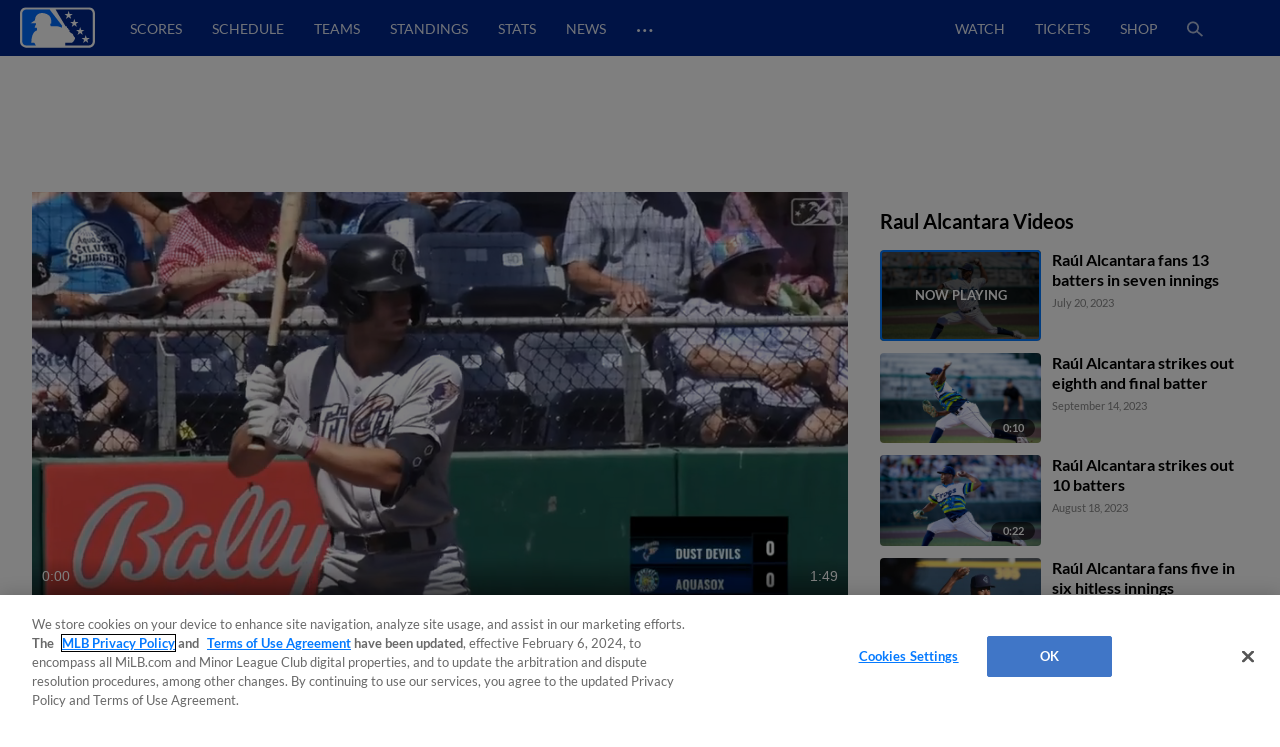

--- FILE ---
content_type: text/html; charset=utf-8
request_url: https://www.google.com/recaptcha/api2/aframe
body_size: 173
content:
<!DOCTYPE HTML><html><head><meta http-equiv="content-type" content="text/html; charset=UTF-8"></head><body><script nonce="pXK8z3b-4ehFH9ilnvA0uw">/** Anti-fraud and anti-abuse applications only. See google.com/recaptcha */ try{var clients={'sodar':'https://pagead2.googlesyndication.com/pagead/sodar?'};window.addEventListener("message",function(a){try{if(a.source===window.parent){var b=JSON.parse(a.data);var c=clients[b['id']];if(c){var d=document.createElement('img');d.src=c+b['params']+'&rc='+(localStorage.getItem("rc::a")?sessionStorage.getItem("rc::b"):"");window.document.body.appendChild(d);sessionStorage.setItem("rc::e",parseInt(sessionStorage.getItem("rc::e")||0)+1);localStorage.setItem("rc::h",'1768757278685');}}}catch(b){}});window.parent.postMessage("_grecaptcha_ready", "*");}catch(b){}</script></body></html>

--- FILE ---
content_type: text/vtt
request_url: https://milb-cuts-diamond.mlb.com/FORGE/2023/2023-07/19/aa0541a7-b8f58c81-dfa179ad-csvm-diamondx64-asset_webVTT/00000/aa0541a7-b8f58c81-dfa179ad-csvm-diamondx64-asset_webVTT_00001.vtt
body_size: 10116
content:
WEBVTT	#Elemental Media Engine(TM) 2.17.3.2870
X-TIMESTAMP-MAP=LOCAL:00:00:00.000,MPEGTS:182970

STYLE
::cue(.font-family_monospace) {
  font-family: monospace;
}
::cue(.background-color_000000) {
  background-color: rgba(0,0,0,1.000000);
}


00:00:00.817 --> 00:00:02.585 line:84.67% align:left position:10.00% size:63.53%
<c.font-family_monospace><c.background-color_000000>Â AlcantaraÂ hasÂ aÂ signÂ fromÂ </c></c>

00:00:02.585 --> 00:00:04.020 line:84.67% align:center
<c.font-family_monospace><c.background-color_000000>Â catcherÂ AndrewÂ MillerÂ inÂ theÂ twoÂ </c></c>

00:00:04.020 --> 00:00:05.638 line:84.67% align:center
<c.font-family_monospace><c.background-color_000000>Â strikeÂ pitchÂ toÂ StuartÂ swingÂ andÂ </c></c>

00:00:05.638 --> 00:00:06.656 line:84.67% align:center
<c.font-family_monospace><c.background-color_000000>Â aÂ missÂ theÂ ballÂ getsÂ away.Â </c></c>

00:00:07.390 --> 00:00:08.842 line:84.67% align:center
<c.font-family_monospace><c.background-color_000000>Â MillerÂ picksÂ itÂ up,Â throwsÂ toÂ </c></c>

00:00:08.842 --> 00:00:09.943 line:84.67% align:center
<c.font-family_monospace><c.background-color_000000>Â firstÂ andÂ it'sÂ notÂ inÂ time.Â </c></c>

00:00:10.710 --> 00:00:12.395 line:84.67% align:center
<c.font-family_monospace><c.background-color_000000>Â AndÂ here'sÂ theÂ swingÂ andÂ aÂ missÂ </c></c>

00:00:12.395 --> 00:00:14.397 line:84.67% align:center
<c.font-family_monospace><c.background-color_000000>Â byÂ PutinÂ theÂ ballÂ gotÂ awayÂ </c></c>

00:00:14.397 --> 00:00:15.949 line:84.67% align:center
<c.font-family_monospace><c.background-color_000000>Â momentarilyÂ fromÂ AndrewÂ Miller,Â </c></c>

00:00:15.949 --> 00:00:17.617 line:84.67% align:center
<c.font-family_monospace><c.background-color_000000>Â butÂ heÂ will,Â heÂ willÂ applyÂ theÂ </c></c>

00:00:17.617 --> 00:00:17.650 line:84.67% align:left position:10.00% size:14.12%
<c.font-family_monospace><c.background-color_000000>Â tag.Â </c></c>

00:00:18.168 --> 00:00:20.220 line:84.67% align:center
<c.font-family_monospace><c.background-color_000000>Â SoÂ strikeÂ three,Â theÂ rightÂ </c></c>

00:00:20.220 --> 00:00:21.538 line:84.67% align:center
<c.font-family_monospace><c.background-color_000000>Â handedÂ hittingÂ theÂ roleÂ thereÂ aÂ </c></c>

00:00:21.538 --> 00:00:23.306 line:84.67% align:center
<c.font-family_monospace><c.background-color_000000>Â fromÂ AlcantaraÂ swingÂ andÂ aÂ missÂ </c></c>

00:00:23.306 --> 00:00:25.158 line:84.67% align:center
<c.font-family_monospace><c.background-color_000000>Â heÂ downÂ onÂ strikesÂ andÂ asÂ itÂ </c></c>

00:00:25.158 --> 00:00:26.693 line:84.67% align:left position:10.00% size:63.53%
<c.font-family_monospace><c.background-color_000000>Â turnsÂ outÂ AlcantaraÂ threeÂ </c></c>

00:00:26.693 --> 00:00:28.828 line:84.67% align:center
<c.font-family_monospace><c.background-color_000000>Â strikeoutsÂ hereÂ inÂ theÂ topÂ halfÂ </c></c>

00:00:28.828 --> 00:00:30.313 line:84.67% align:center
<c.font-family_monospace><c.background-color_000000>Â ofÂ theÂ firstÂ inning,Â here'sÂ aÂ </c></c>

00:00:30.313 --> 00:00:31.831 line:84.67% align:center
<c.font-family_monospace><c.background-color_000000>Â twoÂ strikeÂ pitchÂ toÂ Rivera's,Â </c></c>

00:00:31.831 --> 00:00:32.716 line:84.67% align:center
<c.font-family_monospace><c.background-color_000000>Â that'sÂ aÂ swingÂ andÂ aÂ missÂ theÂ </c></c>

00:00:32.716 --> 00:00:33.116 line:84.67% align:left position:10.00% size:40.00%
<c.font-family_monospace><c.background-color_000000>Â ballÂ getsÂ away.Â </c></c>

00:00:33.817 --> 00:00:35.318 line:84.67% align:center
<c.font-family_monospace><c.background-color_000000>Â PickedÂ upÂ myÂ MillerÂ historicÂ </c></c>

00:00:35.318 --> 00:00:37.871 line:84.67% align:center
<c.font-family_monospace><c.background-color_000000>Â firstÂ isÂ notÂ inÂ timeÂ andÂ theÂ </c></c>

00:00:37.871 --> 00:00:39.489 line:84.67% align:center
<c.font-family_monospace><c.background-color_000000>Â countÂ oneÂ ballÂ andÂ twoÂ strikesÂ </c></c>

00:00:39.489 --> 00:00:41.124 line:84.67% align:center
<c.font-family_monospace><c.background-color_000000>Â feelÂ towardsÂ rightÂ centerÂ andÂ </c></c>

00:00:41.124 --> 00:00:43.176 line:84.67% align:center
<c.font-family_monospace><c.background-color_000000>Â AlcantaraÂ pitchÂ swingÂ andÂ aÂ missÂ </c></c>

00:00:43.176 --> 00:00:45.311 line:84.67% align:left position:10.00% size:63.53%
<c.font-family_monospace><c.background-color_000000>Â fourthÂ strikeoutÂ forÂ RaulÂ </c></c>

00:00:45.311 --> 00:00:47.380 line:84.67% align:center
<c.font-family_monospace><c.background-color_000000>Â AlcantaraÂ who'sÂ beenÂ comingÂ outÂ </c></c>

00:00:47.380 --> 00:00:48.848 line:84.67% align:center
<c.font-family_monospace><c.background-color_000000>Â ofÂ laterÂ twoÂ strikeÂ pitchÂ toÂ </c></c>

00:00:48.848 --> 00:00:50.417 line:84.67% align:center
<c.font-family_monospace><c.background-color_000000>Â PlacentasÂ swingÂ andÂ aÂ miss,Â heÂ </c></c>

00:00:50.417 --> 00:00:50.884 line:84.67% align:left position:10.00% size:49.41%
<c.font-family_monospace><c.background-color_000000>Â gotÂ himÂ onÂ strikes.Â </c></c>

00:00:51.651 --> 00:00:54.054 line:84.67% align:center
<c.font-family_monospace><c.background-color_000000>Â HalfÂ aÂ dozenÂ strikeoutsÂ forÂ RaulÂ </c></c>

00:00:54.054 --> 00:00:54.220 line:84.67% align:left position:10.00% size:28.24%
<c.font-family_monospace><c.background-color_000000>Â Alcantara.Â </c></c>

00:00:54.921 --> 00:00:56.823 line:84.67% align:center
<c.font-family_monospace><c.background-color_000000>Â TwoÂ outÂ here'sÂ aÂ 12Â pitchÂ toÂ </c></c>

00:00:56.823 --> 00:00:58.425 line:84.67% align:center
<c.font-family_monospace><c.background-color_000000>Â swingÂ andÂ aÂ miss,Â heÂ hasÂ retiredÂ </c></c>

00:00:58.425 --> 00:00:59.509 line:84.67% align:center
<c.font-family_monospace><c.background-color_000000>Â onÂ strike,Â sevenÂ strikeouts.Â </c></c>

00:01:00.243 --> 00:01:02.312 line:84.67% align:center
<c.font-family_monospace><c.background-color_000000>Â NowÂ forÂ Alcantara,Â here'sÂ theÂ </c></c>

00:01:02.312 --> 00:01:03.463 line:84.67% align:center
<c.font-family_monospace><c.background-color_000000>Â pitchÂ onÂ theÂ wayÂ toÂ AlexanderÂ </c></c>

00:01:03.463 --> 00:01:05.081 line:84.67% align:center
<c.font-family_monospace><c.background-color_000000>Â RamirezÂ andÂ hisÂ strikeÂ threeÂ </c></c>

00:01:05.081 --> 00:01:06.416 line:84.67% align:left position:10.00% size:63.53%
<c.font-family_monospace><c.background-color_000000>Â calledÂ acrossÂ theÂ outsideÂ </c></c>

00:01:06.416 --> 00:01:06.449 line:84.67% align:left position:10.00% size:21.18%
<c.font-family_monospace><c.background-color_000000>Â corner.Â </c></c>

00:01:06.983 --> 00:01:08.485 line:84.67% align:center
<c.font-family_monospace><c.background-color_000000>Â AnotherÂ punchÂ outÂ forÂ Alcantara.Â </c></c>

00:01:09.252 --> 00:01:10.653 line:84.67% align:center
<c.font-family_monospace><c.background-color_000000>Â Here'sÂ aÂ twoÂ strikeÂ benchÂ swingÂ </c></c>

00:01:10.653 --> 00:01:12.772 line:84.67% align:center
<c.font-family_monospace><c.background-color_000000>Â andÂ aÂ missÂ andÂ theÂ pitchÂ onÂ theÂ </c></c>

00:01:12.772 --> 00:01:15.208 line:84.67% align:center
<c.font-family_monospace><c.background-color_000000>Â wayÂ toÂ PlascenciaÂ swingÂ andÂ MissÂ </c></c>

00:01:15.208 --> 00:01:16.559 line:84.67% align:center
<c.font-family_monospace><c.background-color_000000>Â andÂ heÂ isÂ downÂ onÂ strikeÂ toÂ makeÂ </c></c>

00:01:16.559 --> 00:01:18.328 line:84.67% align:left position:10.00% size:63.53%
<c.font-family_monospace><c.background-color_000000>Â itÂ 10Â punchÂ outsÂ forÂ RaulÂ </c></c>

00:01:18.328 --> 00:01:18.862 line:84.67% align:left position:10.00% size:28.24%
<c.font-family_monospace><c.background-color_000000>Â Alcantara.Â </c></c>

00:01:19.529 --> 00:01:20.880 line:84.67% align:center
<c.font-family_monospace><c.background-color_000000>Â It'sÂ aÂ twoÂ strikeÂ pitchÂ toÂ </c></c>

00:01:20.880 --> 00:01:22.499 line:84.67% align:center
<c.font-family_monospace><c.background-color_000000>Â AlexanderÂ RevereÂ ezzÂ checkÂ </c></c>

00:01:22.499 --> 00:01:22.532 line:84.67% align:left position:10.00% size:18.82%
<c.font-family_monospace><c.background-color_000000>Â swing.Â </c></c>

00:01:23.049 --> 00:01:24.067 line:84.67% align:left position:10.00% size:56.47%
<c.font-family_monospace><c.background-color_000000>Â HeÂ indeedÂ wentÂ around.Â </c></c>

00:01:24.667 --> 00:01:25.301 line:84.67% align:left position:10.00% size:54.12%
<c.font-family_monospace><c.background-color_000000>Â He'sÂ downÂ onÂ strikes.Â </c></c>

00:01:26.069 --> 00:01:27.971 line:84.67% align:center
<c.font-family_monospace><c.background-color_000000>Â There'sÂ aÂ 32Â pitchÂ toÂ compareÂ aÂ </c></c>

00:01:27.971 --> 00:01:28.121 line:84.67% align:left position:10.00% size:44.71%
<c.font-family_monospace><c.background-color_000000>Â swingÂ andÂ aÂ Miss.Â </c></c>

00:01:28.888 --> 00:01:30.840 line:84.67% align:center
<c.font-family_monospace><c.background-color_000000>Â HeÂ gotÂ himÂ toÂ chaseÂ andÂ makeÂ itÂ </c></c>

00:01:30.840 --> 00:01:32.675 line:84.67% align:center
<c.font-family_monospace><c.background-color_000000>Â aÂ dozenÂ strikeoutsÂ forÂ RaulÂ </c></c>

00:01:32.675 --> 00:01:32.742 line:84.67% align:left position:10.00% size:28.24%
<c.font-family_monospace><c.background-color_000000>Â Alcantara.Â </c></c>

00:01:33.510 --> 00:01:36.246 line:84.67% align:center
<c.font-family_monospace><c.background-color_000000>Â TwoÂ outs,Â oneÂ intoÂ DoesÂ GregorioÂ </c></c>

00:01:36.246 --> 00:01:37.080 line:84.67% align:center
<c.font-family_monospace><c.background-color_000000>Â andÂ theÂ petÂ swingÂ andÂ aÂ Miss.Â </c></c>

00:01:37.781 --> 00:01:39.849 line:84.67% align:center
<c.font-family_monospace><c.background-color_000000>Â HeÂ downÂ onÂ strikesÂ andÂ RaulÂ </c></c>

00:01:39.849 --> 00:01:42.051 line:84.67% align:center
<c.font-family_monospace><c.background-color_000000>Â contraryÂ strikesÂ outÂ theÂ sideÂ inÂ </c></c>

00:01:42.051 --> 00:01:43.486 line:84.67% align:left position:10.00% size:63.53%
<c.font-family_monospace><c.background-color_000000>Â orderÂ hereÂ inÂ theÂ seventhÂ </c></c>

00:01:43.486 --> 00:01:45.071 line:84.67% align:center
<c.font-family_monospace><c.background-color_000000>Â venting,Â he'sÂ gotÂ theÂ Baker'sÂ </c></c>

00:01:45.071 --> 00:01:48.041 line:84.67% align:center
<c.font-family_monospace><c.background-color_000000>Â dozen,Â 13Â strikeoutsÂ throughÂ </c></c>

00:01:48.041 --> 00:01:48.725 line:84.67% align:left position:10.00% size:37.65%
<c.font-family_monospace><c.background-color_000000>Â sevenÂ innings.Â </c></c>



--- FILE ---
content_type: application/x-javascript;charset=utf-8
request_url: https://ans.milb.com/id?d_visid_ver=3.0.0&d_fieldgroup=A&mcorgid=A65F776A5245B01B0A490D44%40AdobeOrg&mid=17170879212670034877131729198055736313&ts=1768757267496
body_size: -42
content:
{"mid":"17170879212670034877131729198055736313"}